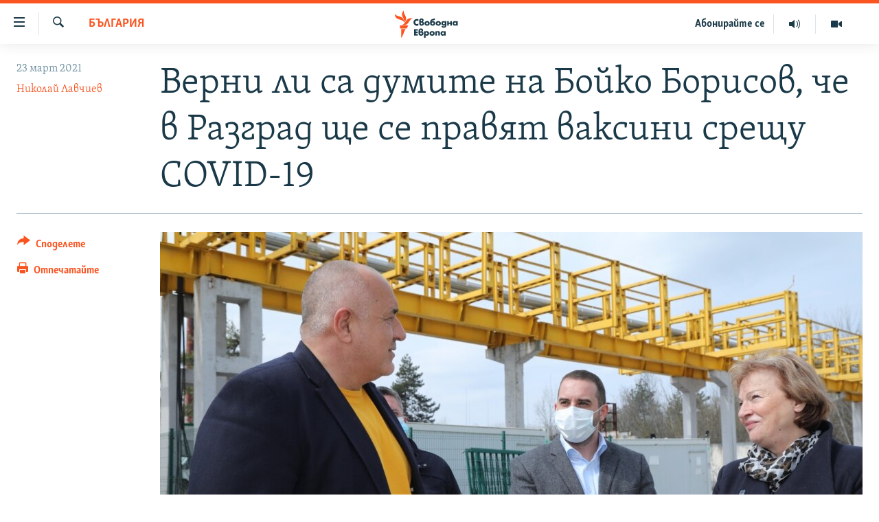

--- FILE ---
content_type: text/html; charset=utf-8
request_url: https://www.svobodnaevropa.bg/a/31163991.html
body_size: 21748
content:

<!DOCTYPE html>
<html lang="bg" dir="ltr" class="no-js">
<head>
<link href="/Content/responsive/RFE/bg-BG/RFE-bg-BG.css?&amp;av=0.0.0.0&amp;cb=370" rel="stylesheet"/>
<script src="https://tags.svobodnaevropa.bg/rferl-pangea/prod/utag.sync.js"></script> <script type='text/javascript' src='https://www.youtube.com/iframe_api' async></script>
<link rel="manifest" href="/manifest.json">
<script type="text/javascript">
//a general 'js' detection, must be on top level in <head>, due to CSS performance
document.documentElement.className = "js";
var cacheBuster = "370";
var appBaseUrl = "/";
var imgEnhancerBreakpoints = [0, 144, 256, 408, 650, 1023, 1597];
var isLoggingEnabled = false;
var isPreviewPage = false;
var isLivePreviewPage = false;
if (!isPreviewPage) {
window.RFE = window.RFE || {};
window.RFE.cacheEnabledByParam = window.location.href.indexOf('nocache=1') === -1;
const url = new URL(window.location.href);
const params = new URLSearchParams(url.search);
// Remove the 'nocache' parameter
params.delete('nocache');
// Update the URL without the 'nocache' parameter
url.search = params.toString();
window.history.replaceState(null, '', url.toString());
} else {
window.addEventListener('load', function() {
const links = window.document.links;
for (let i = 0; i < links.length; i++) {
links[i].href = '#';
links[i].target = '_self';
}
})
}
var pwaEnabled = false;
var swCacheDisabled;
</script>
<meta charset="utf-8" />
<title>Верни ли са думите на Бойко Борисов, че в Разград ще се правят ваксини срещу COVID-19</title>
<meta name="description" content="Ваксините в България може и да не са достатъчно, но добрите новини в бъдеще време са в изобилие. И докато доскоро представителите на управлението твърдяха, че &quot;следващия месец&quot; все идват огромно количество ваксини, в събота премиерът Бойко Борисов изненада с думите, че &quot;до три месеца ще имаме..." />
<meta name="keywords" content="България, Новини, Разследвания и анализи, Свободна Европа, Svobodna evropa, Кирил Домусчиев, Георги Домусчиев, костадин ангелов, pfizer, Лъчезар Борисов, ЕМА, biontech, българска ваксина, Богдан Кирилов, ваксини българия, Европейска агенция по лекарствата, EMA, биовет, биовет разград, завод разград, завод за ваксини, ангел желязков" />
<meta name="viewport" content="width=device-width, initial-scale=1.0" />
<meta http-equiv="X-UA-Compatible" content="IE=edge" />
<meta name="robots" content="max-image-preview:large">
<link href="https://www.svobodnaevropa.bg/a/31163991.html" rel="canonical" />
<meta name="apple-mobile-web-app-title" content="RFE/RL" />
<meta name="apple-mobile-web-app-status-bar-style" content="black" />
<meta name="apple-itunes-app" content="app-id=475986784, app-argument=//31163991.ltr" />
<meta content="Верни ли са думите на Бойко Борисов, че в Разград ще се правят ваксини срещу COVID-19" property="og:title" />
<meta content="Ваксините в България може и да не са достатъчно, но добрите новини в бъдеще време са в изобилие. И докато доскоро представителите на управлението твърдяха, че &quot;следващия месец&quot; все идват огромно количество ваксини, в събота премиерът Бойко Борисов изненада с думите, че &quot;до три месеца ще имаме..." property="og:description" />
<meta content="article" property="og:type" />
<meta content="https://www.svobodnaevropa.bg/a/31163991.html" property="og:url" />
<meta content="Свободна Европа" property="og:site_name" />
<meta content="https://gdb.rferl.org/931f72e6-d209-4354-80d7-3d51d4cd0665_cx0_cy6_cw0_w1200_h630.jpg" property="og:image" />
<meta content="1200" property="og:image:width" />
<meta content="630" property="og:image:height" />
<meta content="281838596575055" property="fb:app_id" />
<meta content="Николай Лавчиев" name="Author" />
<meta content="summary_large_image" name="twitter:card" />
<meta content="@SomeAccount" name="twitter:site" />
<meta content="https://gdb.rferl.org/931f72e6-d209-4354-80d7-3d51d4cd0665_cx0_cy6_cw0_w1200_h630.jpg" name="twitter:image" />
<meta content="Верни ли са думите на Бойко Борисов, че в Разград ще се правят ваксини срещу COVID-19" name="twitter:title" />
<meta content="Ваксините в България може и да не са достатъчно, но добрите новини в бъдеще време са в изобилие. И докато доскоро представителите на управлението твърдяха, че &quot;следващия месец&quot; все идват огромно количество ваксини, в събота премиерът Бойко Борисов изненада с думите, че &quot;до три месеца ще имаме..." name="twitter:description" />
<link rel="amphtml" href="https://www.svobodnaevropa.bg/amp/31163991.html" />
<script type="application/ld+json">{"articleSection":"България","isAccessibleForFree":true,"headline":"Верни ли са думите на Бойко Борисов, че в Разград ще се правят ваксини срещу COVID-19","inLanguage":"bg-BG","keywords":"България, Новини, Разследвания и анализи, Свободна Европа, Svobodna evropa, Кирил Домусчиев, Георги Домусчиев, костадин ангелов, pfizer, Лъчезар Борисов, ЕМА, biontech, българска ваксина, Богдан Кирилов, ваксини българия, Европейска агенция по лекарствата, EMA, биовет, биовет разград, завод разград, завод за ваксини, ангел желязков","author":{"@type":"Person","url":"https://www.svobodnaevropa.bg/author/николай-лавчиев/jpmtqi","description":"Николай Лавчиев е журналист в Свободна Европа от 2019 година. Учил е социология, журналистика и спортен мениджмънт. Интересува се от международна политика, енергетика и промените в съвременните общества.","image":{"@type":"ImageObject","url":"https://gdb.rferl.org/09a20000-0aff-0242-9dd1-08da3cc461fe.png"},"name":"Николай Лавчиев"},"datePublished":"2021-03-23 08:00:00Z","dateModified":"2021-03-24 13:22:46Z","publisher":{"logo":{"width":512,"height":220,"@type":"ImageObject","url":"https://www.svobodnaevropa.bg/Content/responsive/RFE/bg-BG/img/logo.png"},"@type":"NewsMediaOrganization","url":"https://www.svobodnaevropa.bg","sameAs":["https://www.facebook.com/svobodnaevropa.bg/","https://www.youtube.com/channel/UC4NwHyV2nUhKF3xV4wqAyxQ","https://www.instagram.com/svobodnaevropa/","https://twitter.com/SvobodnaEvropa"],"name":"Свободна Европа","alternateName":""},"@context":"https://schema.org","@type":"NewsArticle","mainEntityOfPage":"https://www.svobodnaevropa.bg/a/31163991.html","url":"https://www.svobodnaevropa.bg/a/31163991.html","description":"Ваксините в България може и да не са достатъчно, но добрите новини в бъдеще време са в изобилие. И докато доскоро представителите на управлението твърдяха, че \u0022следващия месец\u0022 все идват огромно количество ваксини, в събота премиерът Бойко Борисов изненада с думите, че \u0022до три месеца ще имаме...","image":{"width":1080,"height":608,"@type":"ImageObject","url":"https://gdb.rferl.org/931f72e6-d209-4354-80d7-3d51d4cd0665_cx0_cy6_cw0_w1080_h608.jpg"},"name":"Верни ли са думите на Бойко Борисов, че в Разград ще се правят ваксини срещу COVID-19"}</script>
<script src="/Scripts/responsive/infographics.b?v=dVbZ-Cza7s4UoO3BqYSZdbxQZVF4BOLP5EfYDs4kqEo1&amp;av=0.0.0.0&amp;cb=370"></script>
<script src="/Scripts/responsive/loader.b?v=Q26XNwrL6vJYKjqFQRDnx01Lk2pi1mRsuLEaVKMsvpA1&amp;av=0.0.0.0&amp;cb=370"></script>
<link rel="icon" type="image/svg+xml" href="/Content/responsive/RFE/img/webApp/favicon.svg" />
<link rel="alternate icon" href="/Content/responsive/RFE/img/webApp/favicon.ico" />
<link rel="mask-icon" color="#ea6903" href="/Content/responsive/RFE/img/webApp/favicon_safari.svg" />
<link rel="apple-touch-icon" sizes="152x152" href="/Content/responsive/RFE/img/webApp/ico-152x152.png" />
<link rel="apple-touch-icon" sizes="144x144" href="/Content/responsive/RFE/img/webApp/ico-144x144.png" />
<link rel="apple-touch-icon" sizes="114x114" href="/Content/responsive/RFE/img/webApp/ico-114x114.png" />
<link rel="apple-touch-icon" sizes="72x72" href="/Content/responsive/RFE/img/webApp/ico-72x72.png" />
<link rel="apple-touch-icon-precomposed" href="/Content/responsive/RFE/img/webApp/ico-57x57.png" />
<link rel="icon" sizes="192x192" href="/Content/responsive/RFE/img/webApp/ico-192x192.png" />
<link rel="icon" sizes="128x128" href="/Content/responsive/RFE/img/webApp/ico-128x128.png" />
<meta name="msapplication-TileColor" content="#ffffff" />
<meta name="msapplication-TileImage" content="/Content/responsive/RFE/img/webApp/ico-144x144.png" />
<link rel="preload" href="/Content/responsive/fonts/SkolarCyrlBGR-Light_v3.0.woff2" type="font/woff2" as="font" crossorigin="anonymous" />
<link rel="alternate" type="application/rss+xml" title="RFE/RL - Top Stories [RSS]" href="/api/" />
<link rel="sitemap" type="application/rss+xml" href="/sitemap.xml" />
</head>
<body class=" nav-no-loaded cc_theme pg-article print-lay-article js-category-to-nav nojs-images ">
<script type="text/javascript" >
var analyticsData = {url:"https://www.svobodnaevropa.bg/a/31163991.html",property_id:"527",article_uid:"31163991",page_title:"Верни ли са думите на Бойко Борисов, че в Разград ще се правят ваксини срещу COVID-19",page_type:"article",content_type:"article",subcontent_type:"article",last_modified:"2021-03-24 13:22:46Z",pub_datetime:"2021-03-23 08:00:00Z",pub_year:"2021",pub_month:"03",pub_day:"23",pub_hour:"08",pub_weekday:"Tuesday",section:"българия",english_section:"news-from-bulgaria",byline:"Николай Лавчиев",categories:"news-from-bulgaria,news,investigations-and-analysis",tags:"свободна европа;svobodna evropa;кирил домусчиев;георги домусчиев;костадин ангелов;pfizer;лъчезар борисов;ема;biontech;българска ваксина;богдан кирилов;ваксини българия;европейска агенция по лекарствата;ema;биовет;биовет разград;завод разград;завод за ваксини;ангел желязков",domain:"www.svobodnaevropa.bg",language:"Bulgarian",language_service:"RFERL Bulgaria",platform:"web",copied:"no",copied_article:"",copied_title:"",runs_js:"Yes",cms_release:"8.44.0.0.370",enviro_type:"prod",slug:"",entity:"RFE",short_language_service:"BUL",platform_short:"W",page_name:"Верни ли са думите на Бойко Борисов, че в Разград ще се правят ваксини срещу COVID-19"};
</script>
<noscript><iframe src="https://www.googletagmanager.com/ns.html?id=GTM-WXZBPZ" height="0" width="0" style="display:none;visibility:hidden"></iframe></noscript><script type="text/javascript" data-cookiecategory="analytics">
var gtmEventObject = Object.assign({}, analyticsData, {event: 'page_meta_ready'});window.dataLayer = window.dataLayer || [];window.dataLayer.push(gtmEventObject);
if (top.location === self.location) { //if not inside of an IFrame
var renderGtm = "true";
if (renderGtm === "true") {
(function(w,d,s,l,i){w[l]=w[l]||[];w[l].push({'gtm.start':new Date().getTime(),event:'gtm.js'});var f=d.getElementsByTagName(s)[0],j=d.createElement(s),dl=l!='dataLayer'?'&l='+l:'';j.async=true;j.src='//www.googletagmanager.com/gtm.js?id='+i+dl;f.parentNode.insertBefore(j,f);})(window,document,'script','dataLayer','GTM-WXZBPZ');
}
}
</script>
<!--Analytics tag js version start-->
<script type="text/javascript" data-cookiecategory="analytics">
var utag_data = Object.assign({}, analyticsData, {});
if(typeof(TealiumTagFrom)==='function' && typeof(TealiumTagSearchKeyword)==='function') {
var utag_from=TealiumTagFrom();var utag_searchKeyword=TealiumTagSearchKeyword();
if(utag_searchKeyword!=null && utag_searchKeyword!=='' && utag_data["search_keyword"]==null) utag_data["search_keyword"]=utag_searchKeyword;if(utag_from!=null && utag_from!=='') utag_data["from"]=TealiumTagFrom();}
if(window.top!== window.self&&utag_data.page_type==="snippet"){utag_data.page_type = 'iframe';}
try{if(window.top!==window.self&&window.self.location.hostname===window.top.location.hostname){utag_data.platform = 'self-embed';utag_data.platform_short = 'se';}}catch(e){if(window.top!==window.self&&window.self.location.search.includes("platformType=self-embed")){utag_data.platform = 'cross-promo';utag_data.platform_short = 'cp';}}
(function(a,b,c,d){ a="https://tags.svobodnaevropa.bg/rferl-pangea/prod/utag.js"; b=document;c="script";d=b.createElement(c);d.src=a;d.type="text/java"+c;d.async=true; a=b.getElementsByTagName(c)[0];a.parentNode.insertBefore(d,a); })();
</script>
<!--Analytics tag js version end-->
<!-- Analytics tag management NoScript -->
<noscript>
<img style="position: absolute; border: none;" src="https://ssc.svobodnaevropa.bg/b/ss/bbgprod,bbgentityrferl/1/G.4--NS/670069779?pageName=rfe%3abul%3aw%3aarticle%3a%d0%92%d0%b5%d1%80%d0%bd%d0%b8%20%d0%bb%d0%b8%20%d1%81%d0%b0%20%d0%b4%d1%83%d0%bc%d0%b8%d1%82%d0%b5%20%d0%bd%d0%b0%20%d0%91%d0%be%d0%b9%d0%ba%d0%be%20%d0%91%d0%be%d1%80%d0%b8%d1%81%d0%be%d0%b2%2c%20%d1%87%d0%b5%20%d0%b2%20%d0%a0%d0%b0%d0%b7%d0%b3%d1%80%d0%b0%d0%b4%20%d1%89%d0%b5%20%d1%81%d0%b5%20%d0%bf%d1%80%d0%b0%d0%b2%d1%8f%d1%82%20%d0%b2%d0%b0%d0%ba%d1%81%d0%b8%d0%bd%d0%b8%20%d1%81%d1%80%d0%b5%d1%89%d1%83%20covid-19&amp;c6=%d0%92%d0%b5%d1%80%d0%bd%d0%b8%20%d0%bb%d0%b8%20%d1%81%d0%b0%20%d0%b4%d1%83%d0%bc%d0%b8%d1%82%d0%b5%20%d0%bd%d0%b0%20%d0%91%d0%be%d0%b9%d0%ba%d0%be%20%d0%91%d0%be%d1%80%d0%b8%d1%81%d0%be%d0%b2%2c%20%d1%87%d0%b5%20%d0%b2%20%d0%a0%d0%b0%d0%b7%d0%b3%d1%80%d0%b0%d0%b4%20%d1%89%d0%b5%20%d1%81%d0%b5%20%d0%bf%d1%80%d0%b0%d0%b2%d1%8f%d1%82%20%d0%b2%d0%b0%d0%ba%d1%81%d0%b8%d0%bd%d0%b8%20%d1%81%d1%80%d0%b5%d1%89%d1%83%20covid-19&amp;v36=8.44.0.0.370&amp;v6=D=c6&amp;g=https%3a%2f%2fwww.svobodnaevropa.bg%2fa%2f31163991.html&amp;c1=D=g&amp;v1=D=g&amp;events=event1,event52&amp;c16=rferl%20bulgaria&amp;v16=D=c16&amp;c5=news-from-bulgaria&amp;v5=D=c5&amp;ch=%d0%91%d1%8a%d0%bb%d0%b3%d0%b0%d1%80%d0%b8%d1%8f&amp;c15=bulgarian&amp;v15=D=c15&amp;c4=article&amp;v4=D=c4&amp;c14=31163991&amp;v14=D=c14&amp;v20=no&amp;c17=web&amp;v17=D=c17&amp;mcorgid=518abc7455e462b97f000101%40adobeorg&amp;server=www.svobodnaevropa.bg&amp;pageType=D=c4&amp;ns=bbg&amp;v29=D=server&amp;v25=rfe&amp;v30=527&amp;v105=D=User-Agent " alt="analytics" width="1" height="1" /></noscript>
<!-- End of Analytics tag management NoScript -->
<!--*** Accessibility links - For ScreenReaders only ***-->
<section>
<div class="sr-only">
<h2>Връзки за достъпност</h2>
<ul>
<li><a href="#content" data-disable-smooth-scroll="1">Направо към главното съдържание</a></li>
<li><a href="#navigation" data-disable-smooth-scroll="1">Направо към главната навигация</a></li>
<li><a href="#txtHeaderSearch" data-disable-smooth-scroll="1">Направо към търсне</a></li>
</ul>
</div>
</section>
<div dir="ltr">
<div id="page">
<aside>
<div class="c-lightbox overlay-modal">
<div class="c-lightbox__intro">
<h2 class="c-lightbox__intro-title"></h2>
<button class="btn btn--rounded c-lightbox__btn c-lightbox__intro-next" title="Следващо">
<span class="ico ico--rounded ico-chevron-forward"></span>
<span class="sr-only">Следващо</span>
</button>
</div>
<div class="c-lightbox__nav">
<button class="btn btn--rounded c-lightbox__btn c-lightbox__btn--close" title="Затворете">
<span class="ico ico--rounded ico-close"></span>
<span class="sr-only">Затворете</span>
</button>
<button class="btn btn--rounded c-lightbox__btn c-lightbox__btn--prev" title="Предишно">
<span class="ico ico--rounded ico-chevron-backward"></span>
<span class="sr-only">Предишно</span>
</button>
<button class="btn btn--rounded c-lightbox__btn c-lightbox__btn--next" title="Следващо">
<span class="ico ico--rounded ico-chevron-forward"></span>
<span class="sr-only">Следващо</span>
</button>
</div>
<div class="c-lightbox__content-wrap">
<figure class="c-lightbox__content">
<span class="c-spinner c-spinner--lightbox">
<img src="/Content/responsive/img/player-spinner.png"
alt="please wait"
title="please wait" />
</span>
<div class="c-lightbox__img">
<div class="thumb">
<img src="" alt="" />
</div>
</div>
<figcaption>
<div class="c-lightbox__info c-lightbox__info--foot">
<span class="c-lightbox__counter"></span>
<span class="caption c-lightbox__caption"></span>
</div>
</figcaption>
</figure>
</div>
<div class="hidden">
<div class="content-advisory__box content-advisory__box--lightbox">
<span class="content-advisory__box-text">Тази снимка може да е неприемлива за някои от вас.</span>
<button class="btn btn--transparent content-advisory__box-btn m-t-md" value="text" type="button">
<span class="btn__text">
Вижте повече
</span>
</button>
</div>
</div>
</div>
<div class="print-dialogue">
<div class="container">
<h3 class="print-dialogue__title section-head">Print Options:</h3>
<div class="print-dialogue__opts">
<ul class="print-dialogue__opt-group">
<li class="form__group form__group--checkbox">
<input class="form__check " id="checkboxImages" name="checkboxImages" type="checkbox" checked="checked" />
<label for="checkboxImages" class="form__label m-t-md">Images</label>
</li>
<li class="form__group form__group--checkbox">
<input class="form__check " id="checkboxMultimedia" name="checkboxMultimedia" type="checkbox" checked="checked" />
<label for="checkboxMultimedia" class="form__label m-t-md">Multimedia</label>
</li>
</ul>
<ul class="print-dialogue__opt-group">
<li class="form__group form__group--checkbox">
<input class="form__check " id="checkboxEmbedded" name="checkboxEmbedded" type="checkbox" checked="checked" />
<label for="checkboxEmbedded" class="form__label m-t-md">Embedded Content</label>
</li>
<li class="hidden">
<input class="form__check " id="checkboxComments" name="checkboxComments" type="checkbox" />
<label for="checkboxComments" class="form__label m-t-md"> Comments</label>
</li>
</ul>
</div>
<div class="print-dialogue__buttons">
<button class="btn btn--secondary close-button" type="button" title="Отмени">
<span class="btn__text ">Отмени</span>
</button>
<button class="btn btn-cust-print m-l-sm" type="button" title="Отпечатайте">
<span class="btn__text ">Отпечатайте</span>
</button>
</div>
</div>
</div>
<div class="ctc-message pos-fix">
<div class="ctc-message__inner">Link has been copied to clipboard</div>
</div>
</aside>
<div class="hdr-20 hdr-20--big">
<div class="hdr-20__inner">
<div class="hdr-20__max pos-rel">
<div class="hdr-20__side hdr-20__side--primary d-flex">
<label data-for="main-menu-ctrl" data-switcher-trigger="true" data-switch-target="main-menu-ctrl" class="burger hdr-trigger pos-rel trans-trigger" data-trans-evt="click" data-trans-id="menu">
<span class="ico ico-close hdr-trigger__ico hdr-trigger__ico--close burger__ico burger__ico--close"></span>
<span class="ico ico-menu hdr-trigger__ico hdr-trigger__ico--open burger__ico burger__ico--open"></span>
</label>
<div class="menu-pnl pos-fix trans-target" data-switch-target="main-menu-ctrl" data-trans-id="menu">
<div class="menu-pnl__inner">
<nav class="main-nav menu-pnl__item menu-pnl__item--first">
<ul class="main-nav__list accordeon" data-analytics-tales="false" data-promo-name="link" data-location-name="nav,secnav">
<li class="main-nav__item">
<a class="main-nav__item-name main-nav__item-name--link" href="/novini" title="Новини" data-item-name="news" >Новини</a>
</li>
<li class="main-nav__item">
<a class="main-nav__item-name main-nav__item-name--link" href="/razsledvaniya" title="Разследвания" data-item-name="investigations" >Разследвания</a>
</li>
<li class="main-nav__item">
<a class="main-nav__item-name main-nav__item-name--link" href="/analizi" title="Анализи" data-item-name="analysis" >Анализи</a>
</li>
<li class="main-nav__item accordeon__item" data-switch-target="menu-item-3110">
<label class="main-nav__item-name main-nav__item-name--label accordeon__control-label" data-switcher-trigger="true" data-for="menu-item-3110">
Предавания
<span class="ico ico-chevron-down main-nav__chev"></span>
</label>
<div class="main-nav__sub-list">
<a class="main-nav__item-name main-nav__item-name--link main-nav__item-name--sub" href="/studio-balgariya" title="Студио България с Генка Шикерова" data-item-name="programs" >Студио България с Генка Шикерова</a>
<a class="main-nav__item-name main-nav__item-name--link main-nav__item-name--sub" href="/golemiyat-vapros" title="Големият въпрос с Иван Бедров" data-item-name="the-big-question" >Големият въпрос с Иван Бедров</a>
</div>
</li>
<li class="main-nav__item">
<a class="main-nav__item-name main-nav__item-name--link" href="/istorii" title="Истории" data-item-name="stories" >Истории</a>
</li>
<li class="main-nav__item">
<a class="main-nav__item-name main-nav__item-name--link" href="/svetat-na-svobodna-evropa" title="Свободна Европа по света" data-item-name="RFE/RL around the World" >Свободна Европа по света</a>
</li>
<li class="main-nav__item">
<a class="main-nav__item-name main-nav__item-name--link" href="/mneniya" title="Мнения" data-item-name="opinions" >Мнения</a>
</li>
<li class="main-nav__item">
<a class="main-nav__item-name main-nav__item-name--link" href="/chovek-na-denya" title="Човек на деня" data-item-name="profiles" >Човек на деня</a>
</li>
<li class="main-nav__item">
<a class="main-nav__item-name main-nav__item-name--link" href="/video" title="Видео" data-item-name="video" >Видео</a>
</li>
<li class="main-nav__item accordeon__item" data-switch-target="menu-item-3322">
<label class="main-nav__item-name main-nav__item-name--label accordeon__control-label" data-switcher-trigger="true" data-for="menu-item-3322">
Бюлетини
<span class="ico ico-chevron-down main-nav__chev"></span>
</label>
<div class="main-nav__sub-list">
<a class="main-nav__item-name main-nav__item-name--link main-nav__item-name--sub" href="/tri-minuti" title="3 минути" data-item-name="three-mins-daily-news-brief" >3 минути</a>
<a class="main-nav__item-name main-nav__item-name--link main-nav__item-name--sub" href="/golyamata-kartina" title="Голямата картина" data-item-name="golyamata-kartina" >Голямата картина</a>
</div>
</li>
</ul>
</nav>
<div class="menu-pnl__item menu-pnl__item--social">
<h5 class="menu-pnl__sub-head">Последвайте ни</h5>
<a href="https://www.facebook.com/svobodnaevropa.bg/" title="Последвайте ни във Facebook" data-analytics-text="follow_on_facebook" class="btn btn--rounded btn--social-inverted menu-pnl__btn js-social-btn btn-facebook" target="_blank" rel="noopener">
<span class="ico ico-facebook-alt ico--rounded"></span>
</a>
<a href="https://www.youtube.com/channel/UC4NwHyV2nUhKF3xV4wqAyxQ" title="Последвайте ни в YouTube" data-analytics-text="follow_on_youtube" class="btn btn--rounded btn--social-inverted menu-pnl__btn js-social-btn btn-youtube" target="_blank" rel="noopener">
<span class="ico ico-youtube ico--rounded"></span>
</a>
<a href="https://www.instagram.com/svobodnaevropa/" title="Последвайте ни в Instagram" data-analytics-text="follow_on_instagram" class="btn btn--rounded btn--social-inverted menu-pnl__btn js-social-btn btn-instagram" target="_blank" rel="noopener">
<span class="ico ico-instagram ico--rounded"></span>
</a>
<a href="https://twitter.com/SvobodnaEvropa" title="Последвайте ни в Twitter" data-analytics-text="follow_on_twitter" class="btn btn--rounded btn--social-inverted menu-pnl__btn js-social-btn btn-twitter" target="_blank" rel="noopener">
<span class="ico ico-twitter ico--rounded"></span>
</a>
<a href="https://invite.viber.com/?g2=AQB5o3habCpy5U4kphjGt0S9%2FbBCmal6qVsME%2FEU5NcEQ8l9sFhDirHIw1qXUqe5" title="Последвайте ни в Viber " data-analytics-text="follow_on_viber" class="btn btn--rounded btn--social-inverted menu-pnl__btn js-social-btn btn-viber" target="_blank" rel="noopener">
<span class="ico ico-viber ico--rounded"></span>
</a>
</div>
<div class="menu-pnl__item">
<a href="/navigation/allsites" class="menu-pnl__item-link">
<span class="ico ico-languages "></span>
Всички сайтове на РСЕ/РС
</a>
</div>
</div>
</div>
<label data-for="top-search-ctrl" data-switcher-trigger="true" data-switch-target="top-search-ctrl" class="top-srch-trigger hdr-trigger">
<span class="ico ico-close hdr-trigger__ico hdr-trigger__ico--close top-srch-trigger__ico top-srch-trigger__ico--close"></span>
<span class="ico ico-search hdr-trigger__ico hdr-trigger__ico--open top-srch-trigger__ico top-srch-trigger__ico--open"></span>
</label>
<div class="srch-top srch-top--in-header" data-switch-target="top-search-ctrl">
<div class="container">
<form action="/s" class="srch-top__form srch-top__form--in-header" id="form-topSearchHeader" method="get" role="search"><label for="txtHeaderSearch" class="sr-only">Търсене</label>
<input type="text" id="txtHeaderSearch" name="k" placeholder="Търсене" accesskey="s" value="" class="srch-top__input analyticstag-event" onkeydown="if (event.keyCode === 13) { FireAnalyticsTagEventOnSearch('search', $dom.get('#txtHeaderSearch')[0].value) }" />
<button title="Търсене" type="submit" class="btn btn--top-srch analyticstag-event" onclick="FireAnalyticsTagEventOnSearch('search', $dom.get('#txtHeaderSearch')[0].value) ">
<span class="ico ico-search"></span>
</button></form>
</div>
</div>
<a href="/" class="main-logo-link">
<img src="/Content/responsive/RFE/bg-BG/img/logo-compact.svg" class="main-logo main-logo--comp" alt="site logo">
<img src="/Content/responsive/RFE/bg-BG/img/logo.svg" class="main-logo main-logo--big" alt="site logo">
</a>
</div>
<div class="hdr-20__side hdr-20__side--secondary d-flex">
<a href="/p/7602.html" title="Видео" class="hdr-20__secondary-item" data-item-name="video">
<span class="ico ico-video hdr-20__secondary-icon"></span>
</a>
<a href="/studio-balgariya/Episodes" title="Аудио" class="hdr-20__secondary-item" data-item-name="audio">
<span class="ico ico-audio hdr-20__secondary-icon"></span>
</a>
<a href="/p/7833.html" title="Абонирайте се" class="hdr-20__secondary-item hdr-20__secondary-item--lang" data-item-name="satellite">
Абонирайте се
</a>
<a href="/s" title="Търсене" class="hdr-20__secondary-item hdr-20__secondary-item--search" data-item-name="search">
<span class="ico ico-search hdr-20__secondary-icon hdr-20__secondary-icon--search"></span>
</a>
<div class="srch-bottom">
<form action="/s" class="srch-bottom__form d-flex" id="form-bottomSearch" method="get" role="search"><label for="txtSearch" class="sr-only">Търсене</label>
<input type="search" id="txtSearch" name="k" placeholder="Търсене" accesskey="s" value="" class="srch-bottom__input analyticstag-event" onkeydown="if (event.keyCode === 13) { FireAnalyticsTagEventOnSearch('search', $dom.get('#txtSearch')[0].value) }" />
<button title="Търсене" type="submit" class="btn btn--bottom-srch analyticstag-event" onclick="FireAnalyticsTagEventOnSearch('search', $dom.get('#txtSearch')[0].value) ">
<span class="ico ico-search"></span>
</button></form>
</div>
</div>
<img src="/Content/responsive/RFE/bg-BG/img/logo-print.gif" class="logo-print" alt="site logo">
<img src="/Content/responsive/RFE/bg-BG/img/logo-print_color.png" class="logo-print logo-print--color" alt="site logo">
</div>
</div>
</div>
<script>
if (document.body.className.indexOf('pg-home') > -1) {
var nav2In = document.querySelector('.hdr-20__inner');
var nav2Sec = document.querySelector('.hdr-20__side--secondary');
var secStyle = window.getComputedStyle(nav2Sec);
if (nav2In && window.pageYOffset < 150 && secStyle['position'] !== 'fixed') {
nav2In.classList.add('hdr-20__inner--big')
}
}
</script>
<div class="c-hlights c-hlights--breaking c-hlights--no-item" data-hlight-display="mobile,desktop">
<div class="c-hlights__wrap container p-0">
<div class="c-hlights__nav">
<a role="button" href="#" title="Предишно">
<span class="ico ico-chevron-backward m-0"></span>
<span class="sr-only">Предишно</span>
</a>
<a role="button" href="#" title="Следващо">
<span class="ico ico-chevron-forward m-0"></span>
<span class="sr-only">Следващо</span>
</a>
</div>
<span class="c-hlights__label">
<span class="">Извънредни новини</span>
<span class="switcher-trigger">
<label data-for="more-less-1" data-switcher-trigger="true" class="switcher-trigger__label switcher-trigger__label--more p-b-0" title="Покажете още">
<span class="ico ico-chevron-down"></span>
</label>
<label data-for="more-less-1" data-switcher-trigger="true" class="switcher-trigger__label switcher-trigger__label--less p-b-0" title="Скрийте">
<span class="ico ico-chevron-up"></span>
</label>
</span>
</span>
<ul class="c-hlights__items switcher-target" data-switch-target="more-less-1">
</ul>
</div>
</div> <div id="content">
<main class="container">
<div class="hdr-container">
<div class="row">
<div class="col-category col-xs-12 col-md-2 pull-left"> <div class="category js-category">
<a class="" href="/balgariya">България</a> </div>
</div><div class="col-title col-xs-12 col-md-10 pull-right"> <h1 class="title pg-title">
Верни ли са думите на Бойко Борисов, че в Разград ще се правят ваксини срещу COVID-19
</h1>
</div><div class="col-publishing-details col-xs-12 col-sm-12 col-md-2 pull-left"> <div class="publishing-details ">
<div class="published">
<span class="date" >
<time pubdate="pubdate" datetime="2021-03-23T10:00:00+02:00">
23 март 2021
</time>
</span>
</div>
<div class="links">
<ul class="links__list links__list--column">
<li class="links__item">
<a class="links__item-link" href="/author/николай-лавчиев/jpmtqi" title="Николай Лавчиев">Николай Лавчиев</a>
</li>
</ul>
</div>
</div>
</div><div class="col-lg-12 separator"> <div class="separator">
<hr class="title-line" />
</div>
</div><div class="col-multimedia col-xs-12 col-md-10 pull-right"> <div class="cover-media">
<figure class="media-image js-media-expand">
<div class="img-wrap">
<div class="thumb thumb16_9">
<img src="https://gdb.rferl.org/931f72e6-d209-4354-80d7-3d51d4cd0665_cx0_cy6_cw0_w250_r1_s.jpg" alt="Премиерът Бойко Борисов, директорът на Изпълнителната агенция по лекарствата Богдан Кирилов и представител на компанията &quot;Биовет&quot; АД, собтвеник на завода в Разград. Събота, 21 март 2021 г." />
</div>
</div>
<figcaption>
<span class="caption">Премиерът Бойко Борисов, директорът на Изпълнителната агенция по лекарствата Богдан Кирилов и представител на компанията &quot;Биовет&quot; АД, собтвеник на завода в Разград. Събота, 21 март 2021 г.</span>
</figcaption>
</figure>
</div>
</div><div class="col-xs-12 col-md-2 pull-left article-share pos-rel"> <div class="share--box">
<div class="sticky-share-container" style="display:none">
<div class="container">
<a href="https://www.svobodnaevropa.bg" id="logo-sticky-share">&nbsp;</a>
<div class="pg-title pg-title--sticky-share">
Верни ли са думите на Бойко Борисов, че в Разград ще се правят ваксини срещу COVID-19
</div>
<div class="sticked-nav-actions">
<!--This part is for sticky navigation display-->
<p class="buttons link-content-sharing p-0 ">
<button class="btn btn--link btn-content-sharing p-t-0 " id="btnContentSharing" value="text" role="Button" type="" title="Още възможности за споделяне">
<span class="ico ico-share ico--l"></span>
<span class="btn__text ">
Споделете
</span>
</button>
</p>
<aside class="content-sharing js-content-sharing js-content-sharing--apply-sticky content-sharing--sticky"
role="complementary"
data-share-url="https://www.svobodnaevropa.bg/a/31163991.html" data-share-title="Верни ли са думите на Бойко Борисов, че в Разград ще се правят ваксини срещу COVID-19" data-share-text="">
<div class="content-sharing__popover">
<h6 class="content-sharing__title">Споделете </h6>
<button href="#close" id="btnCloseSharing" class="btn btn--text-like content-sharing__close-btn">
<span class="ico ico-close ico--l"></span>
</button>
<ul class="content-sharing__list">
<li class="content-sharing__item">
<div class="ctc ">
<input type="text" class="ctc__input" readonly="readonly">
<a href="" js-href="https://www.svobodnaevropa.bg/a/31163991.html" class="content-sharing__link ctc__button">
<span class="ico ico-copy-link ico--rounded ico--s"></span>
<span class="content-sharing__link-text">Copy link</span>
</a>
</div>
</li>
<li class="content-sharing__item">
<a href="https://facebook.com/sharer.php?u=https%3a%2f%2fwww.svobodnaevropa.bg%2fa%2f31163991.html"
data-analytics-text="share_on_facebook"
title="Facebook" target="_blank"
class="content-sharing__link js-social-btn">
<span class="ico ico-facebook ico--rounded ico--s"></span>
<span class="content-sharing__link-text">Facebook</span>
</a>
</li>
<li class="content-sharing__item">
<a href="https://twitter.com/share?url=https%3a%2f%2fwww.svobodnaevropa.bg%2fa%2f31163991.html&amp;text=%d0%92%d0%b5%d1%80%d0%bd%d0%b8+%d0%bb%d0%b8+%d1%81%d0%b0+%d0%b4%d1%83%d0%bc%d0%b8%d1%82%d0%b5+%d0%bd%d0%b0+%d0%91%d0%be%d0%b9%d0%ba%d0%be+%d0%91%d0%be%d1%80%d0%b8%d1%81%d0%be%d0%b2%2c+%d1%87%d0%b5+%d0%b2+%d0%a0%d0%b0%d0%b7%d0%b3%d1%80%d0%b0%d0%b4+%d1%89%d0%b5+%d1%81%d0%b5+%d0%bf%d1%80%d0%b0%d0%b2%d1%8f%d1%82+%d0%b2%d0%b0%d0%ba%d1%81%d0%b8%d0%bd%d0%b8+%d1%81%d1%80%d0%b5%d1%89%d1%83+COVID-19"
data-analytics-text="share_on_twitter"
title="X (Twitter)" target="_blank"
class="content-sharing__link js-social-btn">
<span class="ico ico-twitter ico--rounded ico--s"></span>
<span class="content-sharing__link-text">X (Twitter)</span>
</a>
</li>
<li class="content-sharing__item">
<a href="https://www.linkedin.com/shareArticle?mini=true&amp;url=https%3a%2f%2fwww.svobodnaevropa.bg%2fa%2f31163991.html&amp;title=Верни ли са думите на Бойко Борисов, че в Разград ще се правят ваксини срещу COVID-19"
data-analytics-text="share_on_linkedIn"
title="LinkedIn" target="_blank"
class="content-sharing__link js-social-btn">
<span class="ico ico-linkedin ico--rounded ico--s"></span>
<span class="content-sharing__link-text">LinkedIn</span>
</a>
</li>
<li class="content-sharing__item">
<a href="mailto:?body=https%3a%2f%2fwww.svobodnaevropa.bg%2fa%2f31163991.html&amp;subject=Верни ли са думите на Бойко Борисов, че в Разград ще се правят ваксини срещу COVID-19"
title="Email"
class="content-sharing__link ">
<span class="ico ico-email ico--rounded ico--s"></span>
<span class="content-sharing__link-text">Email</span>
</a>
</li>
</ul>
</div>
</aside>
</div>
</div>
</div>
<div class="links">
<p class="buttons link-content-sharing p-0 ">
<button class="btn btn--link btn-content-sharing p-t-0 " id="btnContentSharing" value="text" role="Button" type="" title="Още възможности за споделяне">
<span class="ico ico-share ico--l"></span>
<span class="btn__text ">
Споделете
</span>
</button>
</p>
<aside class="content-sharing js-content-sharing " role="complementary"
data-share-url="https://www.svobodnaevropa.bg/a/31163991.html" data-share-title="Верни ли са думите на Бойко Борисов, че в Разград ще се правят ваксини срещу COVID-19" data-share-text="">
<div class="content-sharing__popover">
<h6 class="content-sharing__title">Споделете </h6>
<button href="#close" id="btnCloseSharing" class="btn btn--text-like content-sharing__close-btn">
<span class="ico ico-close ico--l"></span>
</button>
<ul class="content-sharing__list">
<li class="content-sharing__item">
<div class="ctc ">
<input type="text" class="ctc__input" readonly="readonly">
<a href="" js-href="https://www.svobodnaevropa.bg/a/31163991.html" class="content-sharing__link ctc__button">
<span class="ico ico-copy-link ico--rounded ico--l"></span>
<span class="content-sharing__link-text">Copy link</span>
</a>
</div>
</li>
<li class="content-sharing__item">
<a href="https://facebook.com/sharer.php?u=https%3a%2f%2fwww.svobodnaevropa.bg%2fa%2f31163991.html"
data-analytics-text="share_on_facebook"
title="Facebook" target="_blank"
class="content-sharing__link js-social-btn">
<span class="ico ico-facebook ico--rounded ico--l"></span>
<span class="content-sharing__link-text">Facebook</span>
</a>
</li>
<li class="content-sharing__item">
<a href="https://twitter.com/share?url=https%3a%2f%2fwww.svobodnaevropa.bg%2fa%2f31163991.html&amp;text=%d0%92%d0%b5%d1%80%d0%bd%d0%b8+%d0%bb%d0%b8+%d1%81%d0%b0+%d0%b4%d1%83%d0%bc%d0%b8%d1%82%d0%b5+%d0%bd%d0%b0+%d0%91%d0%be%d0%b9%d0%ba%d0%be+%d0%91%d0%be%d1%80%d0%b8%d1%81%d0%be%d0%b2%2c+%d1%87%d0%b5+%d0%b2+%d0%a0%d0%b0%d0%b7%d0%b3%d1%80%d0%b0%d0%b4+%d1%89%d0%b5+%d1%81%d0%b5+%d0%bf%d1%80%d0%b0%d0%b2%d1%8f%d1%82+%d0%b2%d0%b0%d0%ba%d1%81%d0%b8%d0%bd%d0%b8+%d1%81%d1%80%d0%b5%d1%89%d1%83+COVID-19"
data-analytics-text="share_on_twitter"
title="X (Twitter)" target="_blank"
class="content-sharing__link js-social-btn">
<span class="ico ico-twitter ico--rounded ico--l"></span>
<span class="content-sharing__link-text">X (Twitter)</span>
</a>
</li>
<li class="content-sharing__item">
<a href="https://www.linkedin.com/shareArticle?mini=true&amp;url=https%3a%2f%2fwww.svobodnaevropa.bg%2fa%2f31163991.html&amp;title=Верни ли са думите на Бойко Борисов, че в Разград ще се правят ваксини срещу COVID-19"
data-analytics-text="share_on_linkedIn"
title="LinkedIn" target="_blank"
class="content-sharing__link js-social-btn">
<span class="ico ico-linkedin ico--rounded ico--l"></span>
<span class="content-sharing__link-text">LinkedIn</span>
</a>
</li>
<li class="content-sharing__item">
<a href="mailto:?body=https%3a%2f%2fwww.svobodnaevropa.bg%2fa%2f31163991.html&amp;subject=Верни ли са думите на Бойко Борисов, че в Разград ще се правят ваксини срещу COVID-19"
title="Email"
class="content-sharing__link ">
<span class="ico ico-email ico--rounded ico--l"></span>
<span class="content-sharing__link-text">Email</span>
</a>
</li>
</ul>
</div>
</aside>
<p class="link-print visible-md visible-lg buttons p-0">
<button class="btn btn--link btn-print p-t-0" onclick="if (typeof FireAnalyticsTagEvent === 'function') {FireAnalyticsTagEvent({ on_page_event: 'print_story' });}return false" title="(CTRL+P)">
<span class="ico ico-print"></span>
<span class="btn__text">Отпечатайте</span>
</button>
</p>
</div>
</div>
</div>
</div>
</div>
<div class="body-container">
<div class="row">
<div class="col-xs-12 col-sm-12 col-md-10 col-lg-10 pull-right">
<div class="row">
<div class="col-xs-12 col-sm-12 col-md-8 col-lg-8 pull-left bottom-offset content-offset">
<div id="article-content" class="content-floated-wrap fb-quotable">
<div class="wsw">
<p>Ваксините в България може и да не са достатъчно, но добрите новини в бъдеще време са в изобилие. И докато доскоро представителите на управлението твърдяха, че &quot;следващия месец&quot; все идват огромно количество ваксини, в събота премиерът Бойко Борисов изненада с думите, че &quot;до три месеца ще имаме готов завод, където ще могат да се произвеждат ваксини срещу COVID-19&quot;. Премиерът допълни още, че така Европа ще си отдъхне.</p>
<p>По време на обиколка в североизточна България Борисов посети все още строящия се нов завод на фармацевтична компания. Именно там трябва да се произвеждат ваксините срещу коронавируса, обясни премиерът.</p>
<p>Ден по-късно министърът на здравеопазването Костадин Ангелов потвърди съобщението и обясни, че пускането на завода ще бъде част от участието на България в по-голяма програма за сътрудничество в рамките на Европейския съюз.</p>
<p>Производството на ваксини срещу COVID-19 в България е безспорно добра новина. Стига обаче да е вярна. Проверка на Свободна Европа показа, че все още има много неясноти - не се знае кога ще започне да работи заводът, не се знае какво точно ще произвежда, не се знае кога ще бъде лицензиран, а евентуалното сключване на договор за партньорство с някой от производителите на одобрените в Европейския съюз ваксини е все още в сферата на пожеланията.</p>
<p>Единственото сигурно до момента е, че в Разград се строи нов фармацевтичен завод. </p>
<h3 class="wsw__h3"><strong>Какво чухме от Разград</strong></h3>
<p>“До няколко месеца, преди няколко дни вкарахме в Европейската комисия, в комитета, този завод с неговия капацитет, че до два-три месеца ще е готов“, каза <strong>Бойко Борисов</strong> при посещението си в завода. Той заяви, че благодарение на стартиралият проект преди месеци България ще може да изпревари редица други и да произведе милиони ваксини.</p>
<p>И ако някой се е съмнявал какви точно ваксини ще се произвеждат в <strong>Разград</strong>, това бързо беше разсеяно. Няколко часа по-късно Министерският съвет разпространи съобщение, което уточни, че става дума за ваксини срещу <strong>COVID-19</strong>.</p>
<p>Бъдещият завод е собственост на &quot;<strong>Биовет</strong>&quot;, чиято представителка придружаваше в събота премиера. В публикуваното видео на страницата му във Фейсбук тя обяснява, че капацитетът ще достига до 7 хиляди ваксини на час.</p>
<p>В разговора между Борисов и представителката на &quot;Биовет&quot; става дума, че на място ще могат евентуално да се произвеждат от ваксините на всички фирми, които са получили одобрение от Европейската агенция по лекарствата (EMA).</p><div class="clear"></div>
<div class="wsw__embed">
<div class="infgraphicsAttach" >
<script type="text/javascript">
initInfographics(
{
groups:[],
params:[{"Name":"embed_html","Value":"src||https://www.facebook.com/plugins/video.php?href=https%3A%2F%2Fwww.facebook.com%2Fboyko.borissov.7%2Fvideos%2F3042857729275610%2F&width=500&show_text=false&height=281&appId||data-pangea-embed::\"true\"","DefaultValue":"","HtmlEncode":true,"Type":"String"}],
isMobile:true
});
</script>
<div class="snippetLoading fbVideoSnippet"></div>
<script type="text/javascript">
(function (d) {
var userInput = Infographics.Param["embed_html"],
createHtml = function (htmlStr) {
var frag = document.createDocumentFragment(),
temp = document.createElement('div');
temp.innerHTML = htmlStr;
while (temp.firstChild) {
frag.appendChild(temp.firstChild);
}
return frag;
},
render = function () {
var thisSnippet = (d.getElementsByClassName ? d.getElementsByClassName("fbVideoSnippet") : d.querySelectorAll(".fbVideoSnippet"))[0];
var embedUrl, container = thisSnippet.parentNode, showText = false,
fbParse = function () {
if (window.FB) {
window.FB.XFBML.parse(thisSnippet);
return true;
} else {
return false;
}
};
if(userInput.substring(0,5) === "src||"){
var arrParts = userInput.split("%2F");
if(userInput.indexOf("show_text=1") !== -1 || userInput.indexOf("show_text=true") !== -1)
showText = true;
if(arrParts[3]==="reel")
embedUrl = "https://www.facebook.com/reel/" + arrParts[4] + "/";
else
embedUrl = "https://www.facebook.com/" + arrParts[3] + "/videos/" + arrParts[5] + "/";
} else {
userInputParts = userInput.split("||");
embedUrl = decodeURIComponent(userInputParts[1]);
}
const parts = userInput.split("||");
const urlString = parts[1];
const heightMatch = urlString.match(/[?&]height=(\d+)/);
const widthMatch = urlString.match(/[?&]width=(\d+)/);
const height = heightMatch ? heightMatch[1] : null;
const width = widthMatch ? widthMatch[1] : null;
const isVerticalVideo = height > width;
if (isVerticalVideo) {
thisSnippet.style['max-width'] = '400px';
thisSnippet.style.margin = '0 auto';
}
if(showText)
embedUrl += "?show_text=true";
else
embedUrl += "?show_text=false";
container.style.width = "100%";
var fbVideo = document.createElement("div");
fbVideo.setAttribute("class","fb-video");
fbVideo.dataset.allowfullscreen = 1;
fbVideo.dataset.href = embedUrl;
if(showText)
fbVideo.setAttribute("data-show-text", "true");
else
fbVideo.setAttribute("data-show-text", "false");
if (RFE.facebookInstanceId === undefined) RFE.facebookInstanceId = 1;
else RFE.facebookInstanceId = RFE.facebookInstanceId + 1;
fbVideo.setAttribute("id", "fb-video-" + RFE.facebookInstanceId);
RFE.data(fbVideo, "facebook_snippet_id", RFE.facebookInstanceId);
var fbXfbml = document.createElement("div");
fbXfbml.setAttribute("class", "fb-xfbml-parse-ignore");
fbVideo.setAttribute("cite", embedUrl);
fbVideo.appendChild(fbXfbml);
thisSnippet.appendChild(fbVideo);
//parse XFBML, because it is not nativelly working onload
if (!fbParse()) {
var c = 0,
FBParseTimer = window.setInterval(function () {
c++;
if (fbParse())
clearInterval(FBParseTimer);
if (c === 20) { //5s max
thisSnippet.innerHTML = "Facebook API failed to initialize.";
clearInterval(FBParseTimer);
}
}, 250);
}
thisSnippet.className = "fbVideoSnippetProcessed";
// adding sticky mode functionality (wraping to .c-sticky-element and .c-sticky-container + .c-sticky-element__close-el)
var stickyContainer = document.createElement('div');
RFE.addClass("c-sticky-container", stickyContainer);
var stickyElement = document.createElement('div');
RFE.addClass("c-sticky-element", stickyElement);
RFE.data(stickyElement, "sp_api", "facebook");
var fragment = createHtml("<span class='c-sticky-element__close-el c-sticky-element__swipe-el ta-c'><span class='ico ico-close m-0'></span></span>");
stickyElement.insertBefore(fragment, stickyElement.childNodes[0]);
container.parentNode.insertBefore(stickyContainer, container);
stickyContainer.appendChild(stickyElement);
stickyElement.appendChild(container);
};
if (d.readyState === "uninitialized" || d.readyState === "loading")
window.addEventListener("load", render);
else
render();
})(document);
</script>
</div>
</div>
<p>Няколко дни преди посещението в Разград в Министерството на икономиката се състои кратка церемония. Министърът <strong>Лъчезар Борисов</strong> връчва сертификат за инвестиция клас “A” на изпълнителния директор на &quot;Биовет&quot; <strong>Ангел Желязков</strong>. Става дума за същия проект.</p>
<p>Официалното <a class="wsw__a" href="https://www.mi.government.bg/bg/news/ministar-lachezar-borisov-vrachi-sertifikat-za-investiciya-na-stoinost-400-mln-lv-koyato-shte-sazdade-3-4027.html">съобщение</a> на сайта на министерството се казва, че новият завод е “разширение на инсталация за производство на междинни продукти, инсталация за производство на имуногенни фармацевтични продукти и Фотоволтаична централа”.</p>
<p>Инвестицията е в размер на 400 млн. лева. Новината от Министерството на икономиката е съобщена в сряда и в нея не се споменава нито думата &quot;ваксини&quot;, нито &quot;COVID-19&quot;. Три дни по-късно думите на премиера в Разград оставиха впечатлението, че едва ли не в Разград започва производство на ваксини срещу коронавируса. След три месеца. </p>
<h3 class="wsw__h3"><strong>“</strong><strong>Говорим за пожелания”</strong></h3>
<p>Ден по-късно пред Нова телевизия министърът на здравеопазването <strong>Костадин Ангелов</strong> обясни, че заводът е част от заявката на България да бъде част от инициативата на Европейската комисия (ЕК) за общи усилия на държавите членки за противодействие на пандемията – т.нар. инкубатор HERA. Преговорите от името на България водят директорът на Изпълнителната агенция по лекарствата Богдан Кирилов, както и представител на Министерството на икономиката.</p>
<p>Ангелов не даде конкретен срок и уточни, че тепърва България трябва да се договори с някой от производителите на ваксини, чиито продукти вече са получили разрешение от EMA, а самият завод също трябва да получи разрешения за производство на препаратите.</p>
<p>“Това е много фина настройка на цялата система. Много е трудно някой да ви каже “да, от утре започваме производство“, каза той и още веднъж отказа да даде точен срок, в който процесът може да стартира.</p>
<p>Самият инкубатор <strong>HERA</strong> е инициатива на ЕК, която може да подпомогне ускоряването на процеса за разработка на ваксина, извършване на изследвания, участие в мрежата за тестове на продуктите и в частност подпомагане за ускоряването на процедурите по лицензиране на заводи за производство.</p>
<p>Пред Свободна Европа говорител на ЕК уточни, че инкубаторът действително е средство за ускоряване и подпомагане на течащите процеси около производството на ваксини и противопоставянето на продължаващото развитие на пандемията, но участието в него не гарантира привилегии и резултати.</p>
<p>“Инкубаторът подпомага решаването на средносрочни и краткосрочни проекти&quot;, казаха от ЕК. От там подчертаха, че тази инициатива може да подпомогне процес по лицензиране, но не заменя институцията, натоварена с тази дейност – ЕМА.</p>
<h3 class="wsw__h3"><strong>Заводът, който още се строи</strong></h3>
<p>Заводът, на който Борисов залага надежди да започне производството, е на фирмата “Биовет“ АД, която е собственост на братята <strong>Кирил</strong> и <strong>Георги</strong> <strong>Домусчиеви</strong> като част от компанията им “Хювефарма“. Производството е свързано с медикаменти, добавки и субстанции за ветеринарната и хуманната медицина.</p>
<p>Пред Свободна Европа изпълнителният директор на компанията Ангел Желязков потвърди, че в завода ще е възможно протичането на цялостен процес по производството на ваксини срещу COVID-19, но преди това е необходимо постигането на договорка с компания, която разполага с одобрен продукт. Също като Костадин Ангелов, Желязков не се ангажира с конкретен срок, в който това може да се случи.</p><div class="content-floated col-xs-12 col-sm-5 overlap-md">
<blockquote>
<div class="c-blockquote c-blockquote--has-quote">
<div class="c-blockquote__content">Вече г-н Борисов, след като обеща, той ще съдейства за намиране на партньор с технология за ваксина срещу COVID-19.</div>
<div class="c-blockquote__foot">Ангел Желязков, Биовет</div>
</div>
</blockquote>
</div>
<p>“Заводът се строи. В окончателна фаза е, инсталира се оборудване. След това трябва да се валидира и да се получат разрешения за стартиране на производство. Вече г-н Борисов, след като обеща, той ще съдейства за намиране на партньор с технология за ваксина срещу COVID-19“, каза Желязков.</p>
<p>По думите му компанията не участва в преговорите с потенциален партньор, но изрази увереност, че след като премиерът е обещал да съдейства, “значи такива възможности има“.</p>
<p>Желязков каза, че компанията все още не е започнала процедура по лицензирането на завода и че това тепърва предстои. На въпрос дали от опит може да отговори колко време отнема подобен тип процедура, той отговори така:</p>
<p>“Зависи, вижте колко бързо лицензираха ваксините на големите международни компании. Ако се работи добре, има съдействието на организациите и институциите, които отговарят за това нещо, нещата могат да се случат и по-бързо. Сроковете, които бяха споменати, не са невъзможни, но зависи от различни фактори”, каза още Желязков.</p>
<h3 class="wsw__h3"><strong>Какво трябва за разрешението</strong></h3>
<p>До момента в Европейската агенция по лекарства не са постъпвали запитвания за евентуалното производство на ваксини на територията на България. От институцията потвърдиха това пред Свободна Европа.</p>
<p>Представители на ЕМА също обясниха и процедурата, включваща няколко стъпки, в случай, че държава членка иска да започне производство на ваксини на територията си.</p>
<p>Първата стъпка се състои в инспекция на производствената база, когато трябва да се потвърдят възможностите и това какви дейности могат да се извършват на място.</p>
<p>Следващата стъпка е свързана с кандидатстването на производителя за регистрация на самата инсталация. Това включва и информация, съпътствана от редица тестове, чиито резултати трябва да потвърдят качеството на производството и да го съпоставят с изискванията за производство на определения тип ваксина.</p>
<p>След като тези стъпки бъдат извършени, се подава искането за разрешение към ЕМА, която анализира предоставените данни от тестовете. Чак тогава от агенцията могат да вземат решение да одобрят производствената база.</p>
<p>Така, въпреки думите на Борисов, че до няколко месеца България и Европа ще могат да си отдъхнат заради стартиралото в Разград производство, всъщност процедурите все още не са стартирали, както и преговорите с някой от производителите на одобрените в ЕС препарати.</p>
<p>До публикуването на този текст от Министерския съвет и Министерството на здравеопазването не отговориха на въпросите на Свободна Европа за срока на въвеждане в експлоатация на завода или за хода на евентуалните преговори между правителството и някой от производителите.</p>
<p>В същото време във вторник вечер от правителствената пресслужба излязоха със съобщение за проведен телефонен разговор между Борисов и създателя на германската компания BioNTech Угур Шахин.</p>
<p>В съобщението обаче никъде не се споменава евентуалното партньорство, предложение или преговори за стартиране на производство на ваксината на Pfizer и BioNTech в завода в Разград. Единствената връзка между ваксините и България, спомената от премиера, е тази за производството на БЦЖ ваксината от държавната БулБио.</p><div data-owner-ct="Article" data-inline="False">
<div class="media-block also-read" >
<a href="/a/31163589.html" target="_self" title="&quot;За да не ѝ легнем болни на главата&quot;. Как ваксинацията тръгна пак въпреки страховете" class="img-wrap img-wrap--size-3 also-read__img">
<span class="thumb thumb16_9">
<noscript class="nojs-img">
<img src="https://gdb.rferl.org/8026f10a-7197-4a7a-976c-de29735901ba_cx0_cy6_cw0_w100_r1.jpg" alt="Пунктът за ваксинация в двора на УМБАЛ &quot;Св. Иван Рилски&quot;">
</noscript>
<img data-src="https://gdb.rferl.org/8026f10a-7197-4a7a-976c-de29735901ba_cx0_cy6_cw0_w100_r1.jpg" alt="Пунктът за ваксинация в двора на УМБАЛ &quot;Св. Иван Рилски&quot;" />
</span>
</a>
<div class="media-block__content also-read__body also-read__body--h">
<a href="/a/31163589.html" target="_self" title="&quot;За да не ѝ легнем болни на главата&quot;. Как ваксинацията тръгна пак въпреки страховете">
<span class="also-read__text--label">
Вижте също
</span>
<h4 class="media-block__title media-block__title--size-3 also-read__text p-0">
&quot;За да не ѝ легнем болни на главата&quot;. Как ваксинацията тръгна пак въпреки страховете
</h4>
</a>
</div>
</div>
</div>
<p> </p>
</div>
<ul>
<li>
<div class="c-author c-author--hlight">
<div class="media-block">
<a href="/author/николай-лавчиев/jpmtqi" class="img-wrap img-wrap--xs img-wrap--float img-wrap--t-spac">
<div class="thumb thumb1_1 rounded">
<noscript class="nojs-img">
<img src="https://gdb.rferl.org/09a20000-0aff-0242-9dd1-08da3cc461fe_w100_r5.png" alt="16x9 Image" class="avatar" />
</noscript>
<img alt="16x9 Image" class="avatar" data-src="https://gdb.rferl.org/09a20000-0aff-0242-9dd1-08da3cc461fe_w66_r5.png" src="" />
</div>
</a>
<div class="c-author__content">
<h4 class="media-block__title media-block__title--author">
<a href="/author/николай-лавчиев/jpmtqi">Николай Лавчиев</a>
</h4>
<div class="wsw c-author__wsw">
<p>Николай Лавчиев е журналист в Свободна Европа от 2019 година. Учил е социология, журналистика и спортен мениджмънт. Интересува се от международна политика, енергетика и промените в съвременните общества.</p>
</div>
<div class="c-author__email">
<a href="mailto:svobodnaevropa@rferl.org">svobodnaevropa@rferl.org</a>
</div>
<div class="c-author__btns m-t-md">
<a class="btn btn-rss btn--social" href="/api/ajpmtqil-vomx-tpebjytqm" title="RSS АБОНАМЕНТ">
<span class="ico ico-rss"></span>
<span class="btn__text">RSS АБОНАМЕНТ</span>
</a>
</div>
</div>
</div>
</div>
</li>
</ul>
</div>
</div>
<div class="col-xs-12 col-sm-12 col-md-4 col-lg-4 pull-left design-top-offset"> <div class="region">
<div class="media-block-wrap" id="wrowblock-18330_21" data-area-id=R1_1>
<div class="wsw">
<div class="clear"></div>
<div class="wsw__embed">
<div class="infgraphicsAttach">
<a class="flexible-iframe" data-height="300" data-iframe="true" data-layout="1" data-size="Article" data-width="100%" href="/a/1057853/1/29736296.html">MailChimp Newsletter - 3 Min - 3 минути - Region Widget - Bulgaria (GR-2352)</a>
</div>
</div>
<p> </p> </div>
</div>
<div class="media-block-wrap" id="wrowblock-18331_21" data-area-id=R2_1>
<h2 class="section-head">
Най-ново видео </h2>
<div class="media-block">
<div class="media-pholder media-pholder--video ">
<div class="c-sticky-container" data-poster="https://gdb.rferl.org/7afe4cc1-3bd1-4229-4434-08de3c91433d_cx0_cy13_cw0_w250_r1_s.jpg">
<div class="c-sticky-element" data-sp_api="pangea-video" data-persistent data-persistent-browse-out >
<div class="c-mmp c-mmp--enabled c-mmp--loading c-mmp--video c-mmp--standard c-mmp--has-poster c-sticky-element__swipe-el"
data-player_id="" data-title="Как някой трови защитени лешояди, а наказани никога няма" data-hide-title="False"
data-breakpoint_s="320" data-breakpoint_m="640" data-breakpoint_l="992"
data-hlsjs-src="/Scripts/responsive/hls.b"
data-bypass-dash-for-vod="true"
data-bypass-dash-for-live-video="true"
data-bypass-dash-for-live-audio="true"
id="player33650690">
<style>
.c-mmp--embed#player33650690 { aspect-ratio: 202 / 360; }
@media(max-width: 639.9px) {
#player33650690 { aspect-ratio: 202 / 360; }
}
</style>
<div class="c-mmp__poster js-poster c-mmp__poster--video c-mmp__poster--video-vertical">
<img src="https://gdb.rferl.org/7afe4cc1-3bd1-4229-4434-08de3c91433d_cx0_cy13_cw0_w250_r1_s.jpg" alt="Как някой трови защитени лешояди, а наказани никога няма" title="Как някой трови защитени лешояди, а наказани никога няма" class="c-mmp__poster-image-h" />
</div>
<a class="c-mmp__fallback-link" href="https://rfe-video-ns.akamaized.net/pangeavideo/2026/01/3/30/30ba94cf-f260-4796-0329-08de3bed1b27_240p.mp4">
<span class="c-mmp__fallback-link-icon">
<span class="ico ico-play"></span>
</span>
</a>
<div class="c-spinner">
<img src="/Content/responsive/img/player-spinner.png" alt="please wait" title="please wait" />
</div>
<span class="c-mmp__big_play_btn js-btn-play-big">
<span class="ico ico-play"></span>
</span>
<div class="c-mmp__player">
<video src="https://rfe-video-hls-ns.akamaized.net/pangeavideo/2026/01/3/30/30ba94cf-f260-4796-0329-08de3bed1b27_master.m3u8" data-fallbacksrc="https://rfe-video-ns.akamaized.net/pangeavideo/2026/01/3/30/30ba94cf-f260-4796-0329-08de3bed1b27.mp4" data-fallbacktype="video/mp4" data-type="application/x-mpegURL" data-info="Auto" data-sources="[{&quot;AmpSrc&quot;:&quot;https://rfe-video-ns.akamaized.net/pangeavideo/2026/01/3/30/30ba94cf-f260-4796-0329-08de3bed1b27_240p.mp4&quot;,&quot;Src&quot;:&quot;https://rfe-video-ns.akamaized.net/pangeavideo/2026/01/3/30/30ba94cf-f260-4796-0329-08de3bed1b27_240p.mp4&quot;,&quot;Type&quot;:&quot;video/mp4&quot;,&quot;DataInfo&quot;:&quot;240p&quot;,&quot;Url&quot;:null,&quot;BlockAutoTo&quot;:null,&quot;BlockAutoFrom&quot;:null},{&quot;AmpSrc&quot;:&quot;https://rfe-video-ns.akamaized.net/pangeavideo/2026/01/3/30/30ba94cf-f260-4796-0329-08de3bed1b27.mp4&quot;,&quot;Src&quot;:&quot;https://rfe-video-ns.akamaized.net/pangeavideo/2026/01/3/30/30ba94cf-f260-4796-0329-08de3bed1b27.mp4&quot;,&quot;Type&quot;:&quot;video/mp4&quot;,&quot;DataInfo&quot;:&quot;360p&quot;,&quot;Url&quot;:null,&quot;BlockAutoTo&quot;:null,&quot;BlockAutoFrom&quot;:null},{&quot;AmpSrc&quot;:&quot;https://rfe-video-ns.akamaized.net/pangeavideo/2026/01/3/30/30ba94cf-f260-4796-0329-08de3bed1b27_480p.mp4&quot;,&quot;Src&quot;:&quot;https://rfe-video-ns.akamaized.net/pangeavideo/2026/01/3/30/30ba94cf-f260-4796-0329-08de3bed1b27_480p.mp4&quot;,&quot;Type&quot;:&quot;video/mp4&quot;,&quot;DataInfo&quot;:&quot;480p&quot;,&quot;Url&quot;:null,&quot;BlockAutoTo&quot;:null,&quot;BlockAutoFrom&quot;:null},{&quot;AmpSrc&quot;:&quot;https://rfe-video-ns.akamaized.net/pangeavideo/2026/01/3/30/30ba94cf-f260-4796-0329-08de3bed1b27_720p.mp4&quot;,&quot;Src&quot;:&quot;https://rfe-video-ns.akamaized.net/pangeavideo/2026/01/3/30/30ba94cf-f260-4796-0329-08de3bed1b27_720p.mp4&quot;,&quot;Type&quot;:&quot;video/mp4&quot;,&quot;DataInfo&quot;:&quot;720p&quot;,&quot;Url&quot;:null,&quot;BlockAutoTo&quot;:null,&quot;BlockAutoFrom&quot;:null},{&quot;AmpSrc&quot;:&quot;https://rfe-video-ns.akamaized.net/pangeavideo/2026/01/3/30/30ba94cf-f260-4796-0329-08de3bed1b27_1080p.mp4&quot;,&quot;Src&quot;:&quot;https://rfe-video-ns.akamaized.net/pangeavideo/2026/01/3/30/30ba94cf-f260-4796-0329-08de3bed1b27_1080p.mp4&quot;,&quot;Type&quot;:&quot;video/mp4&quot;,&quot;DataInfo&quot;:&quot;1080p&quot;,&quot;Url&quot;:null,&quot;BlockAutoTo&quot;:null,&quot;BlockAutoFrom&quot;:null}]" data-pub_datetime="2026-01-17 06:43:09Z" data-lt-on-play="0" data-lt-url="" webkit-playsinline="webkit-playsinline" playsinline="playsinline" style="width:100%; height:100%" title="Как някой трови защитени лешояди, а наказани никога няма" data-aspect-ratio="202/360" data-sdkadaptive="true" data-sdkamp="false" data-sdktitle="Как някой трови защитени лешояди, а наказани никога няма" data-sdkvideo="html5" data-sdkid="33650690" data-sdktype="Video ondemand">
</video>
</div>
<div class="c-mmp__overlay c-mmp__overlay--title c-mmp__overlay--partial c-mmp__overlay--disabled c-mmp__overlay--slide-from-top js-c-mmp__title-overlay">
<span class="c-mmp__overlay-actions c-mmp__overlay-actions-top js-overlay-actions">
<span class="c-mmp__overlay-actions-link c-mmp__overlay-actions-link--embed js-btn-embed-overlay" title="Embed">
<span class="c-mmp__overlay-actions-link-ico ico ico-embed-code"></span>
<span class="c-mmp__overlay-actions-link-text">Embed</span>
</span>
<span class="c-mmp__overlay-actions-link c-mmp__overlay-actions-link--share js-btn-sharing-overlay" title="share">
<span class="c-mmp__overlay-actions-link-ico ico ico-share"></span>
<span class="c-mmp__overlay-actions-link-text">share</span>
</span>
<span class="c-mmp__overlay-actions-link c-mmp__overlay-actions-link--close-sticky c-sticky-element__close-el" title="close">
<span class="c-mmp__overlay-actions-link-ico ico ico-close"></span>
</span>
</span>
<div class="c-mmp__overlay-title js-overlay-title">
<h5 class="c-mmp__overlay-media-title">
<a class="js-media-title-link" href="/a/33650690.html" target="_blank" rel="noopener" title="Как някой трови защитени лешояди, а наказани никога няма">Как някой трови защитени лешояди, а наказани никога няма</a>
</h5>
</div>
</div>
<div class="c-mmp__overlay c-mmp__overlay--sharing c-mmp__overlay--disabled c-mmp__overlay--slide-from-bottom js-c-mmp__sharing-overlay">
<span class="c-mmp__overlay-actions">
<span class="c-mmp__overlay-actions-link c-mmp__overlay-actions-link--embed js-btn-embed-overlay" title="Embed">
<span class="c-mmp__overlay-actions-link-ico ico ico-embed-code"></span>
<span class="c-mmp__overlay-actions-link-text">Embed</span>
</span>
<span class="c-mmp__overlay-actions-link c-mmp__overlay-actions-link--share js-btn-sharing-overlay" title="share">
<span class="c-mmp__overlay-actions-link-ico ico ico-share"></span>
<span class="c-mmp__overlay-actions-link-text">share</span>
</span>
<span class="c-mmp__overlay-actions-link c-mmp__overlay-actions-link--close js-btn-close-overlay" title="close">
<span class="c-mmp__overlay-actions-link-ico ico ico-close"></span>
</span>
</span>
<div class="c-mmp__overlay-tabs">
<div class="c-mmp__overlay-tab c-mmp__overlay-tab--disabled c-mmp__overlay-tab--slide-backward js-tab-embed-overlay" data-trigger="js-btn-embed-overlay" data-embed-source="//www.svobodnaevropa.bg/embed/player/0/33650690.html?type=video" role="form">
<div class="c-mmp__overlay-body c-mmp__overlay-body--centered-vertical">
<div class="column">
<div class="c-mmp__status-msg ta-c js-message-embed-code-copied" role="tooltip">
The code has been copied to your clipboard.
</div>
<div class="c-mmp__form-group ta-c">
<input type="text" name="embed_code" class="c-mmp__input-text js-embed-code" dir="ltr" value="" readonly />
<span class="c-mmp__input-btn js-btn-copy-embed-code" title="Copy to clipboard"><span class="ico ico-content-copy"></span></span>
</div>
<hr class="c-mmp__separator-line" />
<div class="c-mmp__form-group ta-c">
<label class="c-mmp__form-inline-element">
<span class="c-mmp__form-inline-element-text" title="width">width</span>
<input type="text" title="width" value="640" data-default="640" dir="ltr" name="embed_width" class="ta-c c-mmp__input-text c-mmp__input-text--xs js-video-embed-width" aria-live="assertive" />
<span class="c-mmp__input-suffix">px</span>
</label>
<label class="c-mmp__form-inline-element">
<span class="c-mmp__form-inline-element-text" title="height">height</span>
<input type="text" title="height" value="360" data-default="360" dir="ltr" name="embed_height" class="ta-c c-mmp__input-text c-mmp__input-text--xs js-video-embed-height" aria-live="assertive" />
<span class="c-mmp__input-suffix">px</span>
</label>
</div>
</div>
</div>
</div>
<div class="c-mmp__overlay-tab c-mmp__overlay-tab--disabled c-mmp__overlay-tab--slide-forward js-tab-sharing-overlay" data-trigger="js-btn-sharing-overlay" role="form">
<div class="c-mmp__overlay-body c-mmp__overlay-body--centered-vertical">
<div class="column">
<div class="not-apply-to-sticky audio-fl-bwd">
<aside class="player-content-share share share--mmp" role="complementary"
data-share-url="https://www.svobodnaevropa.bg/a/33650690.html" data-share-title="Как някой трови защитени лешояди, а наказани никога няма" data-share-text="">
<ul class="share__list">
<li class="share__item">
<a href="https://facebook.com/sharer.php?u=https%3a%2f%2fwww.svobodnaevropa.bg%2fa%2f33650690.html"
data-analytics-text="share_on_facebook"
title="Facebook" target="_blank"
class="btn bg-transparent js-social-btn">
<span class="ico ico-facebook fs_xl "></span>
</a>
</li>
<li class="share__item">
<a href="https://twitter.com/share?url=https%3a%2f%2fwww.svobodnaevropa.bg%2fa%2f33650690.html&amp;text=%d0%9a%d0%b0%d0%ba+%d0%bd%d1%8f%d0%ba%d0%be%d0%b9+%d1%82%d1%80%d0%be%d0%b2%d0%b8+%d0%b7%d0%b0%d1%89%d0%b8%d1%82%d0%b5%d0%bd%d0%b8+%d0%bb%d0%b5%d1%88%d0%be%d1%8f%d0%b4%d0%b8%2c+%d0%b0+%d0%bd%d0%b0%d0%ba%d0%b0%d0%b7%d0%b0%d0%bd%d0%b8+%d0%bd%d0%b8%d0%ba%d0%be%d0%b3%d0%b0+%d0%bd%d1%8f%d0%bc%d0%b0"
data-analytics-text="share_on_twitter"
title="X (Twitter)" target="_blank"
class="btn bg-transparent js-social-btn">
<span class="ico ico-twitter fs_xl "></span>
</a>
</li>
<li class="share__item">
<a href="/a/33650690.html" title="Share this media" class="btn bg-transparent" target="_blank" rel="noopener">
<span class="ico ico-ellipsis fs_xl "></span>
</a>
</li>
</ul>
</aside>
</div>
<hr class="c-mmp__separator-line audio-fl-bwd xs-hidden s-hidden" />
<div class="c-mmp__status-msg ta-c js-message-share-url-copied" role="tooltip">
The URL has been copied to your clipboard
</div>
<div class="c-mmp__form-group ta-c audio-fl-bwd xs-hidden s-hidden">
<input type="text" name="share_url" class="c-mmp__input-text js-share-url" value="https://www.svobodnaevropa.bg/a/33650690.html" dir="ltr" readonly />
<span class="c-mmp__input-btn js-btn-copy-share-url" title="Copy to clipboard"><span class="ico ico-content-copy"></span></span>
</div>
</div>
</div>
</div>
</div>
</div>
<div class="c-mmp__overlay c-mmp__overlay--settings c-mmp__overlay--disabled c-mmp__overlay--slide-from-bottom js-c-mmp__settings-overlay">
<span class="c-mmp__overlay-actions">
<span class="c-mmp__overlay-actions-link c-mmp__overlay-actions-link--close js-btn-close-overlay" title="close">
<span class="c-mmp__overlay-actions-link-ico ico ico-close"></span>
</span>
</span>
<div class="c-mmp__overlay-body c-mmp__overlay-body--centered-vertical">
<div class="column column--scrolling js-sources"></div>
</div>
</div>
<div class="c-mmp__overlay c-mmp__overlay--disabled js-c-mmp__disabled-overlay">
<div class="c-mmp__overlay-body c-mmp__overlay-body--centered-vertical">
<div class="column">
<p class="ta-c"><span class="ico ico-clock"></span>No media source currently available</p>
</div>
</div>
</div>
<div class="c-mmp__cpanel-container js-cpanel-container">
<div class="c-mmp__cpanel c-mmp__cpanel--hidden">
<div class="c-mmp__cpanel-playback-controls">
<span class="c-mmp__cpanel-btn c-mmp__cpanel-btn--play js-btn-play" title="play">
<span class="ico ico-play m-0"></span>
</span>
<span class="c-mmp__cpanel-btn c-mmp__cpanel-btn--pause js-btn-pause" title="pause">
<span class="ico ico-pause m-0"></span>
</span>
</div>
<div class="c-mmp__cpanel-progress-controls">
<span class="c-mmp__cpanel-progress-controls-current-time js-current-time" dir="ltr">0:00</span>
<span class="c-mmp__cpanel-progress-controls-duration js-duration" dir="ltr">
0:01:54
</span>
<span class="c-mmp__indicator c-mmp__indicator--horizontal" dir="ltr">
<span class="c-mmp__indicator-lines js-progressbar">
<span class="c-mmp__indicator-line c-mmp__indicator-line--range js-playback-range" style="width:100%"></span>
<span class="c-mmp__indicator-line c-mmp__indicator-line--buffered js-playback-buffered" style="width:0%"></span>
<span class="c-mmp__indicator-line c-mmp__indicator-line--tracked js-playback-tracked" style="width:0%"></span>
<span class="c-mmp__indicator-line c-mmp__indicator-line--played js-playback-played" style="width:0%"></span>
<span class="c-mmp__indicator-line c-mmp__indicator-line--live js-playback-live"><span class="strip"></span></span>
<span class="c-mmp__indicator-btn ta-c js-progressbar-btn">
<button class="c-mmp__indicator-btn-pointer" type="button"></button>
</span>
<span class="c-mmp__badge c-mmp__badge--tracked-time c-mmp__badge--hidden js-progressbar-indicator-badge" dir="ltr" style="left:0%">
<span class="c-mmp__badge-text js-progressbar-indicator-badge-text">0:00</span>
</span>
</span>
</span>
</div>
<div class="c-mmp__cpanel-additional-controls">
<span class="c-mmp__cpanel-additional-controls-volume js-volume-controls">
<span class="c-mmp__cpanel-btn c-mmp__cpanel-btn--volume js-btn-volume" title="volume">
<span class="ico ico-volume-unmuted m-0"></span>
</span>
<span class="c-mmp__indicator c-mmp__indicator--vertical js-volume-panel" dir="ltr">
<span class="c-mmp__indicator-lines js-volumebar">
<span class="c-mmp__indicator-line c-mmp__indicator-line--range js-volume-range" style="height:100%"></span>
<span class="c-mmp__indicator-line c-mmp__indicator-line--volume js-volume-level" style="height:0%"></span>
<span class="c-mmp__indicator-slider">
<span class="c-mmp__indicator-btn ta-c c-mmp__indicator-btn--hidden js-volumebar-btn">
<button class="c-mmp__indicator-btn-pointer" type="button"></button>
</span>
</span>
</span>
</span>
</span>
<div class="c-mmp__cpanel-additional-controls-settings js-settings-controls">
<span class="c-mmp__cpanel-btn c-mmp__cpanel-btn--settings-overlay js-btn-settings-overlay" title="source switch">
<span class="ico ico-settings m-0"></span>
</span>
<span class="c-mmp__cpanel-btn c-mmp__cpanel-btn--settings-expand js-btn-settings-expand" title="source switch">
<span class="ico ico-settings m-0"></span>
</span>
<div class="c-mmp__expander c-mmp__expander--sources js-c-mmp__expander--sources">
<div class="c-mmp__expander-content js-sources"></div>
</div>
</div>
<a href="/embed/player/Article/33650690.html?type=video&amp;FullScreenMode=True" target="_blank" rel="noopener" class="c-mmp__cpanel-btn c-mmp__cpanel-btn--fullscreen js-btn-fullscreen" title="fullscreen">
<span class="ico ico-fullscreen m-0"></span>
</a>
</div>
</div>
</div>
</div>
</div>
</div>
</div>
<div class="media-block__content">
<a href="/a/leshoyadi-otroveni-kotel/33650690.html" >
<h4 class="media-block__title media-block__title--size-2">
Как някой трови защитени лешояди, а наказани никога няма </h4>
</a>
</div>
</div>
</div>
<div class="media-block-wrap" id="wrowblock-18332_21" data-area-id=R3_1>
<h2 class="section-head">
Най-популярни </h2>
<div class="row trends-wg">
<a href="/a/rzi-akt-vasil-terziev-sofia-bokluk/33650409.html" class="col-xs-12 col-sm-6 col-md-12 col-lg-12 trends-wg__item mb-grid">
<span class="trends-wg__item-inner">
<span class="trends-wg__item-number">1</span>
<h4 class="trends-wg__item-txt">
Здравната инспекция е глобила Терзиев заради боклука. Над 370 тона отпадъци са извозени за ден от три района
</h4>
</span>
</a>
<a href="/a/nikolay-mladenov-pratenik-gaza/33652360.html" class="col-xs-12 col-sm-6 col-md-12 col-lg-12 trends-wg__item mb-grid">
<span class="trends-wg__item-inner">
<span class="trends-wg__item-number">2</span>
<h4 class="trends-wg__item-txt">
Кой е Николай Младенов, когото Тръмп посочи за върховен представител за Газа
</h4>
</span>
</a>
<a href="/a/levove-evro/33641237.html" class="col-xs-12 col-sm-6 col-md-12 col-lg-12 trends-wg__item mb-grid">
<span class="trends-wg__item-inner">
<span class="trends-wg__item-number">3</span>
<h4 class="trends-wg__item-txt">
Отказ, ако не си клиент на банката. БНБ проверява сигнали за нарушения при обмен на левове в евро
</h4>
</span>
</a>
<a href="/a/33645299.html" class="col-xs-12 col-sm-6 col-md-12 col-lg-12 trends-wg__item mb-grid">
<span class="trends-wg__item-inner">
<span class="trends-wg__item-number">4</span>
<h4 class="trends-wg__item-txt">
<span class="ico ico-gallery trends-wg__ico m-r-xs"></span>
Риби без глави, хора без лица. Как талибаните цензурират живота в Афганистан
</h4>
</span>
</a>
<a href="/a/yadre-ni-orazhiya-sasht-rusiya/33645232.html" class="col-xs-12 col-sm-6 col-md-12 col-lg-12 trends-wg__item mb-grid">
<span class="trends-wg__item-inner">
<span class="trends-wg__item-number">5</span>
<h4 class="trends-wg__item-txt">
Договорът за ограничаване на ядрените оръжия на Русия и САЩ изтича. Какво следва?
</h4>
</span>
</a>
<a href="/a/bitka-sled-bitka-yunoshestvo-nagradi-zlaten-globus/33645859.html" class="col-xs-12 col-sm-6 col-md-12 col-lg-12 trends-wg__item mb-grid">
<span class="trends-wg__item-inner">
<span class="trends-wg__item-number">6</span>
<h4 class="trends-wg__item-txt">
&quot;Битка след битка&quot; и &quot;Юношество&quot; са големите победители на наградите &quot;Златен глобус&quot;
</h4>
</span>
</a>
<a href="/a/golyamata-kartina-napred-kam-evroto-nazad-kam-komunizma-/33643958.html" class="col-xs-12 col-sm-6 col-md-12 col-lg-12 trends-wg__item mb-grid">
<span class="trends-wg__item-inner">
<span class="trends-wg__item-number">7</span>
<h4 class="trends-wg__item-txt">
Голямата картина: Напред към еврото, назад към комунизма
</h4>
</span>
</a>
</div>
</div>
</div>
</div>
</div>
</div>
</div>
</div>
</main>
<a class="btn pos-abs p-0 lazy-scroll-load" data-ajax="true" data-ajax-mode="replace" data-ajax-update="#ymla-section" data-ajax-url="/part/section/5/9468" href="/p/9468.html" loadonce="true" title="Още">​</a> <div id="ymla-section" class="clear ymla-section"></div>
</div>
<footer role="contentinfo">
<div id="foot" class="foot">
<div class="container">
<div class="foot-nav collapsed" id="foot-nav">
<div class="menu">
<ul class="items">
<li class="socials block-socials">
<span class="handler" id="socials-handler">
Последвайте ни
</span>
<div class="inner">
<ul class="subitems follow">
<li>
<a href="https://www.facebook.com/svobodnaevropa.bg/" title="Последвайте ни във Facebook" data-analytics-text="follow_on_facebook" class="btn btn--rounded js-social-btn btn-facebook" target="_blank" rel="noopener">
<span class="ico ico-facebook-alt ico--rounded"></span>
</a>
</li>
<li>
<a href="https://www.youtube.com/channel/UC4NwHyV2nUhKF3xV4wqAyxQ" title="Последвайте ни в YouTube" data-analytics-text="follow_on_youtube" class="btn btn--rounded js-social-btn btn-youtube" target="_blank" rel="noopener">
<span class="ico ico-youtube ico--rounded"></span>
</a>
</li>
<li>
<a href="https://www.instagram.com/svobodnaevropa/" title="Последвайте ни в Instagram" data-analytics-text="follow_on_instagram" class="btn btn--rounded js-social-btn btn-instagram" target="_blank" rel="noopener">
<span class="ico ico-instagram ico--rounded"></span>
</a>
</li>
<li>
<a href="https://twitter.com/SvobodnaEvropa" title="Последвайте ни в Twitter" data-analytics-text="follow_on_twitter" class="btn btn--rounded js-social-btn btn-twitter" target="_blank" rel="noopener">
<span class="ico ico-twitter ico--rounded"></span>
</a>
</li>
<li>
<a href="https://invite.viber.com/?g2=AQB5o3habCpy5U4kphjGt0S9%2FbBCmal6qVsME%2FEU5NcEQ8l9sFhDirHIw1qXUqe5" title="Последвайте ни в Viber " data-analytics-text="follow_on_viber" class="btn btn--rounded js-social-btn btn-viber" target="_blank" rel="noopener">
<span class="ico ico-viber ico--rounded"></span>
</a>
</li>
<li>
<a href="/rssfeeds" title="RSS" data-analytics-text="follow_on_rss" class="btn btn--rounded js-social-btn btn-rss" >
<span class="ico ico-rss ico--rounded"></span>
</a>
</li>
</ul>
</div>
</li>
<li class="block-primary collapsed collapsible item">
<span class="handler">
Информация
<span title="close tab" class="ico ico-chevron-up"></span>
<span title="open tab" class="ico ico-chevron-down"></span>
<span title="add" class="ico ico-plus"></span>
<span title="remove" class="ico ico-minus"></span>
</span>
<div class="inner">
<ul class="subitems">
<li class="subitem">
<a class="handler" href="/za-nas" title="За нас" >За нас</a>
</li>
<li class="subitem">
<a class="handler" href="/pishete-ni" title="Пишете ни" >Пишете ни</a>
</li>
<li class="subitem">
<a class="handler" href="/zashtita-na-dannite" title="Защита на данните" >Защита на данните</a>
</li>
<li class="subitem">
<a class="handler" href="/usloviya-za-polzvane" title="Условия за ползване" >Условия за ползване</a>
</li>
<li class="subitem">
<a class="handler" href="/pravila-na-komentirane" title="Правила на форума" >Правила на форума</a>
</li>
<li class="subitem">
<a class="handler" href="/rabota" title="Работа" >Работа</a>
</li>
</ul>
</div>
</li>
<li class="block-primary collapsed collapsible item">
<span class="handler">
Съдържание
<span title="close tab" class="ico ico-chevron-up"></span>
<span title="open tab" class="ico ico-chevron-down"></span>
<span title="add" class="ico ico-plus"></span>
<span title="remove" class="ico ico-minus"></span>
</span>
<div class="inner">
<ul class="subitems">
<li class="subitem">
<a class="handler" href="/novini" title="Новини" >Новини</a>
</li>
<li class="subitem">
<a class="handler" href="/razsledvaniya-i-analizi" title="Разследвания" >Разследвания</a>
</li>
<li class="subitem">
<a class="handler" href="/mneniya" title="Мнения" >Мнения</a>
</li>
<li class="subitem">
<a class="handler" href="/istorii" title="Истории" >Истории</a>
</li>
<li class="subitem">
<a class="handler" href="/chovek-na-denya" title="Човек на деня" >Човек на деня</a>
</li>
<li class="subitem">
<a class="handler" href="/tri-minuti" title="&quot;3 минути&quot;" >&quot;3 минути&quot;</a>
</li>
<li class="subitem">
<a class="handler" href="/video" title="Видео" >Видео</a>
</li>
</ul>
</div>
</li>
</ul>
</div>
</div>
<div class="foot__item foot__item--copyrights">
<p class="copyright">Радио Свободна Европа/Радио Свобода © 2026 RFE/RL, Inc. Всички права запазени.</p>
</div>
</div>
</div>
</footer> </div>
</div>
<script src="https://cdn.onesignal.com/sdks/web/v16/OneSignalSDK.page.js" defer></script>
<script>
if (!isPreviewPage) {
window.OneSignalDeferred = window.OneSignalDeferred || [];
OneSignalDeferred.push(function(OneSignal) {
OneSignal.init({
appId: "73856d3e-e66d-4ba9-91be-10ab10029fc6",
});
});
}
</script> <script defer src="/Scripts/responsive/serviceWorkerInstall.js?cb=370"></script>
<script type="text/javascript">
// opera mini - disable ico font
if (navigator.userAgent.match(/Opera Mini/i)) {
document.getElementsByTagName("body")[0].className += " can-not-ff";
}
// mobile browsers test
if (typeof RFE !== 'undefined' && RFE.isMobile) {
if (RFE.isMobile.any()) {
document.getElementsByTagName("body")[0].className += " is-mobile";
}
else {
document.getElementsByTagName("body")[0].className += " is-not-mobile";
}
}
</script>
<script src="/conf.js?x=370" type="text/javascript"></script>
<div class="responsive-indicator">
<div class="visible-xs-block">XS</div>
<div class="visible-sm-block">SM</div>
<div class="visible-md-block">MD</div>
<div class="visible-lg-block">LG</div>
</div>
<script type="text/javascript">
var bar_data = {
"apiId": "31163991",
"apiType": "1",
"isEmbedded": "0",
"culture": "bg-BG",
"cookieName": "cmsLoggedIn",
"cookieDomain": "www.svobodnaevropa.bg"
};
</script>
<div id="scriptLoaderTarget" style="display:none;contain:strict;"></div>
</body>
</html>